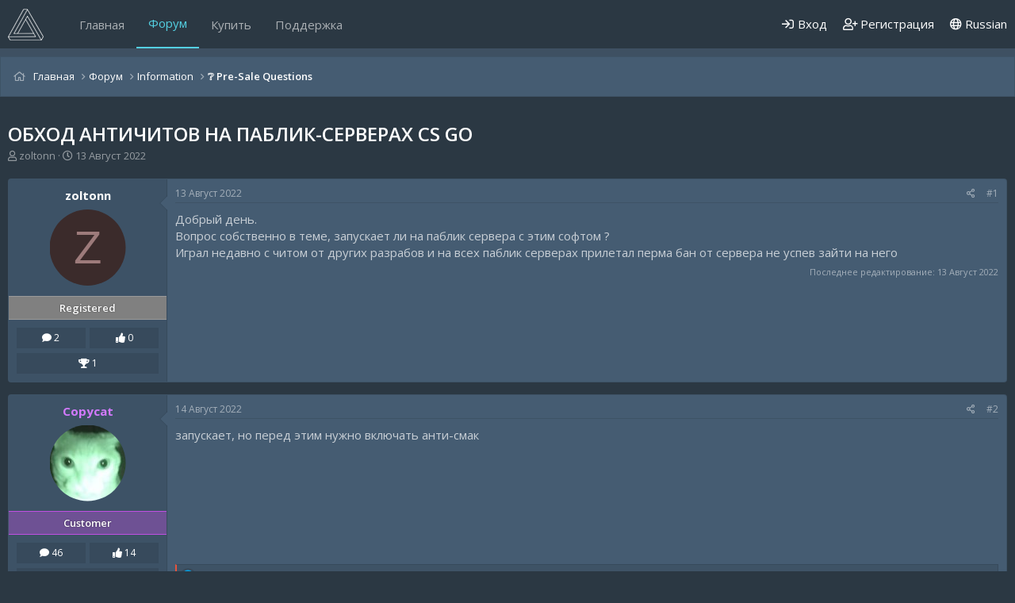

--- FILE ---
content_type: text/html; charset=utf-8
request_url: https://midnight.im/threads/5611/
body_size: 13006
content:
<!DOCTYPE html>
<html id="XF" lang="en-US" dir="LTR"
	data-app="public"
	data-template="thread_view"
	data-container-key="node-23"
	data-content-key="thread-5611"
	data-logged-in="false"
	data-cookie-prefix="xf_"
	data-csrf="1769728160,afce72f2f79a593bb9587552e409e9d9"
	class="has-no-js template-thread_view"
	>
<head>
	<meta charset="utf-8" />
	<meta http-equiv="X-UA-Compatible" content="IE=Edge" />
	<meta name="viewport" content="width=device-width, initial-scale=1, viewport-fit=cover">

	
	
	

	<title>Обход античитов на паблик-серверах cs go | MIDNIGHT</title>

	<link rel="manifest" href="/webmanifest.php">
	
		<meta name="theme-color" content="#3e5062" />
	

	<meta name="apple-mobile-web-app-title" content="MIDNIGHT.IM">
	
		<link rel="apple-touch-icon" href="/data/assets/logo/logo.jpg" />
	
	
	<meta name="apay-tag" content="TNAX5TE6FRG7PFD45FOO6WIK2WQSMUJT"/>
	
	
		
		<meta name="description" content="Добрый день.
Вопрос собственно в теме, запускает ли на паблик сервера с этим софтом ?
Играл недавно с читом от других разрабов и на всех паблик серверах..." />
		<meta property="og:description" content="Добрый день.
Вопрос собственно в теме, запускает ли на паблик сервера с этим софтом ?
Играл недавно с читом от других разрабов и на всех паблик серверах прилетал перма бан от сервера не успев зайти на него" />
		<meta property="twitter:description" content="Добрый день.
Вопрос собственно в теме, запускает ли на паблик сервера с этим софтом ?
Играл недавно с читом от других разрабов и на всех паблик серверах прилетал перма бан от сервера не успев..." />
	
	
		<meta property="og:url" content="https://midnight.im/threads/5611/" />
	
		<link rel="canonical" href="https://midnight.im/threads/5611/" />
	

	
		
	
	
	<meta property="og:site_name" content="MIDNIGHT" />


	
	
		
	
	
	<meta property="og:type" content="website" />


	
	
		
	
	
	
		<meta property="og:title" content="Обход античитов на паблик-серверах cs go" />
		<meta property="twitter:title" content="Обход античитов на паблик-серверах cs go" />
	


	
	
	
	
		
	
	
	
		<meta property="og:image" content="https://midnight.im/data/assets/logo/logo.jpg" />
		<meta property="twitter:image" content="https://midnight.im/data/assets/logo/logo.jpg" />
		<meta property="twitter:card" content="summary" />
	


	

	
	

	


	<link rel="preload" href="/styles/fonts/fa/fa-regular-400.woff2?_v=5.15.3" as="font" type="font/woff2" crossorigin="anonymous" />


	<link rel="preload" href="/styles/fonts/fa/fa-solid-900.woff2?_v=5.15.3" as="font" type="font/woff2" crossorigin="anonymous" />


<link rel="preload" href="/styles/fonts/fa/fa-brands-400.woff2?_v=5.15.3" as="font" type="font/woff2" crossorigin="anonymous" />

	<link rel="stylesheet" href="/css.php?css=public%3Anormalize.css%2Cpublic%3Afa.css%2Cpublic%3Acore.less%2Cpublic%3Aapp.less&amp;s=23&amp;l=2&amp;d=1765849528&amp;k=bbb529003ca145b984452def23886de03ec2c97c" />
	
	
		<link href='//fonts.googleapis.com/css?family=Open+Sans:300,400,600,700' rel='stylesheet' type='text/css'>
	

	<link rel="stylesheet" href="/css.php?css=public%3Abb_code.less%2Cpublic%3Amessage.less%2Cpublic%3Ashare_controls.less%2Cpublic%3Aextra.less&amp;s=23&amp;l=2&amp;d=1765849528&amp;k=e554fec9fe2b465fea5c273c797eed5e2a614dbd" />

	
		<script src="/js/xf/preamble.min.js?_v=7ced328c" type="43f6d5e324417e2f2eb0d6f4-text/javascript"></script>
	


	
	
	<script type="application/ld+json">
	{
  		"@context" : "http://schema.org",
  		"@type" : "WebSite",
  		"name" : "MIDNIGHT",
  		"url" : "https://midnight.im/",
  		"sameAs" : [
    	"https://vk.com/midnightcsgo",
    	"https://vk.com/midnighthl",
    	"https://vk.com/midnightapex",
		"https://vk.com/midnightgtarp",
		"https://vk.com/midnightscpsl"
  		]
	}
	</script>
	
	<script async src="https://www.googletagmanager.com/gtag/js?id=UA-129009139-1" type="43f6d5e324417e2f2eb0d6f4-text/javascript"></script>
	<script type="43f6d5e324417e2f2eb0d6f4-text/javascript">
		window.dataLayer = window.dataLayer || [];
		function gtag(){dataLayer.push(arguments);}
		gtag('js', new Date());
		gtag('config', 'UA-129009139-1', {
			// 
			
			
				'anonymize_ip': true,
			
		});
	</script>

	
	<!-- Yandex.Metrika counter -->
<script type="43f6d5e324417e2f2eb0d6f4-text/javascript">
   (function(m,e,t,r,i,k,a){m[i]=m[i]||function(){(m[i].a=m[i].a||[]).push(arguments)};
   m[i].l=1*new Date();k=e.createElement(t),a=e.getElementsByTagName(t)[0],k.async=1,k.src=r,a.parentNode.insertBefore(k,a)})
   (window, document, "script", "https://mc.yandex.ru/metrika/tag.js", "ym");

   ym(49921093, "init", {
        clickmap:true,
        trackLinks:true,
        accurateTrackBounce:true,
        webvisor:true
   });
</script>
<noscript><div><img src="https://mc.yandex.ru/watch/49921093" style="position:absolute; left:-9999px;" alt="" /></div></noscript>
<!-- /Yandex.Metrika counter -->
	<script type="43f6d5e324417e2f2eb0d6f4-text/javascript">!function(){var t=document.createElement("script");t.type="text/javascript",t.async=!0,t.src="https://vk.com/js/api/openapi.js?162",t.onload=function(){VK.Retargeting.Init("VK-RTRG-256422-cjQJZ"),VK.Retargeting.Hit()},document.head.appendChild(t)}();</script><noscript><img src="https://vk.com/rtrg?p=VK-RTRG-256422-cjQJZ" style="position:fixed; left:-999px;" alt=""/></noscript>
	<meta name="verification" content="a89ddb19903133b7b6ed032fb01732" />
	<meta name="yandex-verification" content="9f1b2963b679f508" />
	<meta name="webmoney" content="7FDAEEB6-9B11-4FBE-86CD-1CEDF81D8D26"/>
	
	
</head>
	

	
<body data-template="thread_view">

<div class="p-pageWrapper" id="top">


	

	

	


	

	<div class="p-navSticky p-navSticky--primary" data-xf-init="sticky-header">
		
	<nav class="p-nav">
		<div class="p-nav-inner">
			<button type="button" class="button--plain p-nav-menuTrigger button" data-xf-click="off-canvas" data-menu=".js-headerOffCanvasMenu" tabindex="0" aria-label="Меню"><span class="button-text">
				<i aria-hidden="true"></i>
			</span></button>

			
				<div class="p-header-logo p-header-logo--image">
					<a href="https://midnight.im">
						<img src="/styles/midnight/xenforo-logo.png" srcset="/styles/midnight/xenforo-logo.png 2x" alt="MIDNIGHT"
							width="45" height="" />
					</a>
				</div>
			

			
				<div class="p-nav-smallLogo">
					<a href="https://midnight.im">
						<img src="/styles/midnight/xenforo-logo.png" srcset="/styles/midnight/xenforo-logo.png 2x" alt="MIDNIGHT"
							width="45" height="" />
					</a>
				</div>
			

			<div class="p-nav-scroller hScroller" data-xf-init="h-scroller" data-auto-scroll=".p-navEl.is-selected">
				<div class="hScroller-scroll">
					<ul class="p-nav-list js-offCanvasNavSource">
					
						<li>
							
	<div class="p-navEl " >
		

			
	
	<a href="https://midnight.im"
		class="p-navEl-link "
		
		data-xf-key="1"
		data-nav-id="home">Главная</a>


			

		
		
	</div>

						</li>
					
						<li>
							
	<div class="p-navEl is-selected" >
		

			
	
	<a href="/forums/"
		class="p-navEl-link "
		
		data-xf-key="2"
		data-nav-id="forums">Форум</a>


			

		
		
	</div>

						</li>
					
						<li>
							
	<div class="p-navEl " >
		

			
	
	<a href="/store/"
		class="p-navEl-link "
		
		data-xf-key="3"
		data-nav-id="store">Купить</a>


			

		
		
	</div>

						</li>
					
						<li>
							
	<div class="p-navEl " >
		

			
	
	<a href="/usercp/tickets/"
		class="p-navEl-link "
		
		data-xf-key="4"
		data-nav-id="midnight_usercp_support">Поддержка</a>


			

		
		
	</div>

						</li>
					
					</ul>
				</div>
			</div>

			<div class="p-nav-opposite">
				<div class="p-navgroup p-account p-navgroup--guest">
					
						
							<a href="/login/" class="p-navgroup-link p-navgroup-link--iconic p-navgroup-link--logIn"
								data-xf-click="overlay" data-follow-redirects="on">
								<i aria-hidden="true"></i>
								<span class="p-navgroup-linkText">Вход</span>
							</a>
						
						<div class="menu menu--structural menu--medium" data-menu="menu" aria-hidden="true" data-href="/login/"></div>
						
							<a href="/register/" class="p-navgroup-link p-navgroup-link--iconic p-navgroup-link--register"
								data-xf-click="overlay" data-follow-redirects="on">
								<i aria-hidden="true"></i>
								<span class="p-navgroup-linkText">Регистрация</span>
							</a>
						
					
				</div>

				<div class="p-navgroup p-discovery p-discovery--noSearch">
					<a href="/whats-new/"
						class="p-navgroup-link p-navgroup-link--iconic p-navgroup-link--whatsnew"
						aria-label="Что нового"
						title="Что нового">
						<i aria-hidden="true"></i>
						<span class="p-navgroup-linkText">Что нового</span>
					</a>

					
					
							<a class="p-navgroup-link" href="/misc/language" data-xf-click="overlay"
								data-xf-init="tooltip" title="Выбор языка" rel="nofollow">
								<i class="fa--xf far fa-globe" aria-hidden="true"></i> Russian</a>
					
				</div>
			</div>
		</div>
	</nav>

	</div>
	
	
		<div class="p-sectionLinks p-sectionLinks--empty"></div>
	



<div class="offCanvasMenu offCanvasMenu--nav js-headerOffCanvasMenu" data-menu="menu" aria-hidden="true" data-ocm-builder="navigation">
	<div class="offCanvasMenu-backdrop" data-menu-close="true"></div>
	<div class="offCanvasMenu-content">
		<div class="offCanvasMenu-header">
			Меню
			<a class="offCanvasMenu-closer" data-menu-close="true" role="button" tabindex="0" aria-label="Закрыть"></a>
		</div>
		
			<div class="p-offCanvasRegisterLink">
				<div class="offCanvasMenu-linkHolder">
					<a href="/login/" class="offCanvasMenu-link" data-xf-click="overlay" data-menu-close="true">
						Вход
					</a>
				</div>
				<hr class="offCanvasMenu-separator" />
				
					<div class="offCanvasMenu-linkHolder">
						<a href="/register/" class="offCanvasMenu-link" data-xf-click="overlay" data-menu-close="true">
							Регистрация
						</a>
					</div>
					<hr class="offCanvasMenu-separator" />
				
			</div>
		
		<div class="js-offCanvasNavTarget"></div>
		<div class="offCanvasMenu-installBanner js-installPromptContainer" style="display: none;" data-xf-init="install-prompt">
			<div class="offCanvasMenu-installBanner-header">Install the app</div>
			<button type="button" class="js-installPromptButton button"><span class="button-text">Установить</span></button>
		</div>
	</div>
</div>
	


<div class="p-body">
	
	
	
	<div class="p-breadcrumbs--container">
		<div class="p-breadcrumbs--container--inner">
			
	
		<ul class="p-breadcrumbs "
			itemscope itemtype="https://schema.org/BreadcrumbList">
		
			

			
			
				
				
	<li itemprop="itemListElement" itemscope itemtype="https://schema.org/ListItem">
		<a href="https://midnight.im" itemprop="item">
			<span itemprop="name">Главная</span>
		</a>
		<meta itemprop="position" content="1" />
	</li>

			

			
				
				
	<li itemprop="itemListElement" itemscope itemtype="https://schema.org/ListItem">
		<a href="/forums/" itemprop="item">
			<span itemprop="name">Форум</span>
		</a>
		<meta itemprop="position" content="2" />
	</li>

			
			
				
				
	<li itemprop="itemListElement" itemscope itemtype="https://schema.org/ListItem">
		<a href="/forums/#information.3" itemprop="item">
			<span itemprop="name">Information</span>
		</a>
		<meta itemprop="position" content="3" />
	</li>

			
				
				
	<li itemprop="itemListElement" itemscope itemtype="https://schema.org/ListItem">
		<a href="/forums/23/" itemprop="item">
			<span itemprop="name">❔ Pre-Sale Questions</span>
		</a>
		<meta itemprop="position" content="4" />
	</li>

			

		
		</ul>
	

			
		</div>
	</div>
	
	
	
	<div class="p-body-inner">
		<!--XF:EXTRA_OUTPUT-->
		
		

		

		

		
	<noscript><div class="blockMessage blockMessage--important blockMessage--iconic u-noJsOnly">JavaScript отключен. Для полноценно использования нашего сайта, пожалуйста, включите JavaScript в своем браузере.</div></noscript>

		
	<div class="blockMessage blockMessage--important blockMessage--iconic js-browserWarning" style="display: none">Вы используете устаревший браузер. Этот и другие сайты могут отображаться в нем неправильно.<br />Необходимо обновить браузер или попробовать использовать <a href="https://www.google.com/chrome/browser/" target="_blank">другой</a>.</div>


	
		
		
		
			<div class="p-body-header">
			
				
					<div class="p-title ">
					
						
							<h1 class="p-title-value">Обход античитов на паблик-серверах cs go</h1>
						
						
					
					</div>
				

				
					<div class="p-description">
	<ul class="listInline listInline--bullet">
		<li>
			<i class="fa--xf far fa-user" aria-hidden="true" title="Автор темы"></i>
			<span class="u-srOnly">Автор темы</span>

			<a href="/members/30001/" class="username  u-concealed" dir="auto" data-user-id="30001" data-xf-init="member-tooltip">zoltonn</a>
		</li>
		<li>
			<i class="fa--xf far fa-clock" aria-hidden="true" title="Дата начала"></i>
			<span class="u-srOnly">Дата начала</span>

			<a href="/threads/5611/" class="u-concealed"><time  class="u-dt" dir="auto" datetime="2022-08-13T22:35:08+0300" data-time="1660419308" data-date-string="13 Август 2022" data-time-string="22:35" title="13 Август 2022 в 22:35">13 Август 2022</time></a>
		</li>
		
	</ul>
</div>
				
			
			</div>
		

		<div class="p-body-main  ">
			
			<div class="p-body-contentCol"></div>
			
			
			

			<div class="p-body-content is-active">
				
				
				
				
				
				
				<div class="p-body-pageContent">










	
	
	
		
	
	
	


	
	
	
		
	
	
	


	
	
		
	
	
	


	
	












	

	
		
	



















<div class="block block--messages" data-xf-init="" data-type="post" data-href="/inline-mod/" data-search-target="*">

	<span class="u-anchorTarget" id="posts"></span>

	
		
	

	

	<div class="block-outer"></div>

	

	
		
	<div class="block-outer js-threadStatusField"></div>

	

	<div class="block-container lbContainer"
		data-xf-init="lightbox select-to-quote"
		data-message-selector=".js-post"
		data-lb-id="thread-5611"
		data-lb-universal="0">

		<div class="block-body js-replyNewMessageContainer">
			
				

					

					
						

	

	

	
	<article class="message message--post js-post js-inlineModContainer is-first  "
		data-author="zoltonn"
		data-content="post-30231"
		id="js-post-30231">

		<span class="u-anchorTarget" id="post-30231"></span>

		
			<div class="message-inner">
				
					<div class="message-cell message-cell--user">
						

	<section itemscope itemtype="https://schema.org/Person" class="message-user">
		<h4 class="message-name top">
	<a href="/members/30001/" class="username " dir="auto" data-user-id="30001" data-xf-init="member-tooltip" itemprop="name">zoltonn</a>
</h4>
		<div class="message-avatar ">
			<div class="message-avatar-wrapper">
				<a href="/members/30001/" class="avatar avatar--m avatar--default avatar--default--dynamic" data-user-id="30001" data-xf-init="member-tooltip" style="background-color: #3b2b2b; color: #9d7b7b">
			<span class="avatar-u30001-m" role="img" aria-label="zoltonn">Z</span> 
		</a>
				
			</div>
		</div>
		<div class="message-userDetails">
			<h4 class="message-name">
	<a href="/members/30001/" class="username " dir="auto" data-user-id="30001" data-xf-init="member-tooltip" itemprop="name">zoltonn</a>
</h4>
			
			<div class="userBanner userBanner userBanner--gray message-userBanner" itemprop="jobTitle"><span class="userBanner-before"></span><strong>Registered</strong><span class="userBanner-after"></span></div>
		</div>
		
			
			
				<div class="message-userExtras">
				
					
						<div class="extras_field" style="width: 48.5%;">
							<i class="fa fa-comment" aria-hidden="true"></i>
							2
						</div>
					
					
					
						<div class="extras_field" style="width: 48.5%;float: right;">
							<i class="fa fa-thumbs-up" aria-hidden="true"></i>
							0
						</div>
					
					
					
						<div class="extras_field" style="width: 100%;margin-top: 6px;">
							<i class="fa fa-trophy" aria-hidden="true"></i>
							1
						</div>
					

					<div class="custom_fields">
						
						
						
					</div>
				
				</div>
			
		
		<span class="message-userArrow"></span>
	</section>

						
					</div>
				

				
					<div class="message-cell message-cell--main">
					
						<div class="message-main js-quickEditTarget">

							
								

	<header class="message-attribution message-attribution--split">
		<ul class="message-attribution-main listInline ">
			
			
			<li class="u-concealed">
				<a href="/threads/5611/post-30231" rel="nofollow">
					<time  class="u-dt" dir="auto" datetime="2022-08-13T22:35:08+0300" data-time="1660419308" data-date-string="13 Август 2022" data-time-string="22:35" title="13 Август 2022 в 22:35" itemprop="datePublished">13 Август 2022</time>
				</a>
			</li>
			
		</ul>

		<ul class="message-attribution-opposite message-attribution-opposite--list ">
			
			<li>
				<a href="/threads/5611/post-30231"
					class="message-attribution-gadget"
					data-xf-init="share-tooltip"
					data-href="/posts/30231/share"
					aria-label="Поделиться"
					rel="nofollow">
					<i class="fa--xf far fa-share-alt" aria-hidden="true"></i>
				</a>
			</li>
			
			
				<li>
					<a href="/threads/5611/post-30231" rel="nofollow">
						#1
					</a>
				</li>
			
		</ul>
	</header>

							

							<div class="message-content js-messageContent">
							

								
									
	
	
	

								

								
									

	<div class="message-userContent lbContainer js-lbContainer "
		data-lb-id="post-30231"
		data-lb-caption-desc="zoltonn &middot; 13 Август 2022 в 22:35">

		
			

	

		

		<article class="message-body js-selectToQuote">
			
				
			
			
				<div class="bbWrapper">Добрый день.<br />
Вопрос собственно в теме, запускает ли на паблик сервера с этим софтом ?<br />
Играл недавно с читом от других разрабов и на всех паблик серверах прилетал перма бан от сервера не успев зайти на него</div>
			
			<div class="js-selectToQuoteEnd">&nbsp;</div>
			
				
			
		</article>

		
			

	

		

		
	</div>

								

								
									
	
		<div class="message-lastEdit">
			
				Последнее редактирование: <time  class="u-dt" dir="auto" datetime="2022-08-13T23:58:42+0300" data-time="1660424322" data-date-string="13 Август 2022" data-time-string="23:58" title="13 Август 2022 в 23:58" itemprop="dateModified">13 Август 2022</time>
			
		</div>
	

								

								
									
	

								

							
							</div>

							
								
	<footer class="message-footer">
		

		<div class="reactionsBar js-reactionsList ">
			
		</div>

		<div class="js-historyTarget message-historyTarget toggleTarget" data-href="trigger-href"></div>
	</footer>

							
						</div>

					
					</div>
				
			</div>
		
	</article>

	
	

					

					

				

					

					
						

	

	

	
	<article class="message message--post js-post js-inlineModContainer   "
		data-author="Copycat"
		data-content="post-30240"
		id="js-post-30240">

		<span class="u-anchorTarget" id="post-30240"></span>

		
			<div class="message-inner">
				
					<div class="message-cell message-cell--user">
						

	<section itemscope itemtype="https://schema.org/Person" class="message-user">
		<h4 class="message-name top">
	<a href="/members/48117/" class="username " dir="auto" data-user-id="48117" data-xf-init="member-tooltip" itemprop="name"><span class="username--style7">Copycat</span></a>
</h4>
		<div class="message-avatar ">
			<div class="message-avatar-wrapper">
				<a href="/members/48117/" class="avatar avatar--m" data-user-id="48117" data-xf-init="member-tooltip">
			<img src="/data/avatars/m/48/48117.jpg?1693950493"  alt="Copycat" class="avatar-u48117-m" width="96" height="96" loading="lazy" itemprop="image" /> 
		</a>
				
			</div>
		</div>
		<div class="message-userDetails">
			<h4 class="message-name">
	<a href="/members/48117/" class="username " dir="auto" data-user-id="48117" data-xf-init="member-tooltip" itemprop="name"><span class="username--style7">Copycat</span></a>
</h4>
			
			<div class="userBanner userBanner--customer message-userBanner" itemprop="jobTitle"><span class="userBanner-before"></span><strong>Customer</strong><span class="userBanner-after"></span></div>
		</div>
		
			
			
				<div class="message-userExtras">
				
					
						<div class="extras_field" style="width: 48.5%;">
							<i class="fa fa-comment" aria-hidden="true"></i>
							46
						</div>
					
					
					
						<div class="extras_field" style="width: 48.5%;float: right;">
							<i class="fa fa-thumbs-up" aria-hidden="true"></i>
							14
						</div>
					
					
					
						<div class="extras_field" style="width: 100%;margin-top: 6px;">
							<i class="fa fa-trophy" aria-hidden="true"></i>
							7
						</div>
					

					<div class="custom_fields">
						
						
						
					</div>
				
				</div>
			
		
		<span class="message-userArrow"></span>
	</section>

						
					</div>
				

				
					<div class="message-cell message-cell--main">
					
						<div class="message-main js-quickEditTarget">

							
								

	<header class="message-attribution message-attribution--split">
		<ul class="message-attribution-main listInline ">
			
			
			<li class="u-concealed">
				<a href="/threads/5611/post-30240" rel="nofollow">
					<time  class="u-dt" dir="auto" datetime="2022-08-14T03:09:14+0300" data-time="1660435754" data-date-string="14 Август 2022" data-time-string="03:09" title="14 Август 2022 в 03:09" itemprop="datePublished">14 Август 2022</time>
				</a>
			</li>
			
		</ul>

		<ul class="message-attribution-opposite message-attribution-opposite--list ">
			
			<li>
				<a href="/threads/5611/post-30240"
					class="message-attribution-gadget"
					data-xf-init="share-tooltip"
					data-href="/posts/30240/share"
					aria-label="Поделиться"
					rel="nofollow">
					<i class="fa--xf far fa-share-alt" aria-hidden="true"></i>
				</a>
			</li>
			
			
				<li>
					<a href="/threads/5611/post-30240" rel="nofollow">
						#2
					</a>
				</li>
			
		</ul>
	</header>

							

							<div class="message-content js-messageContent">
							

								
									
	
	
	

								

								
									

	<div class="message-userContent lbContainer js-lbContainer "
		data-lb-id="post-30240"
		data-lb-caption-desc="Copycat &middot; 14 Август 2022 в 03:09">

		

		<article class="message-body js-selectToQuote">
			
				
			
			
				<div class="bbWrapper">запускает, но перед этим нужно включать анти-смак</div>
			
			<div class="js-selectToQuoteEnd">&nbsp;</div>
			
				
			
		</article>

		

		
	</div>

								

								
									
	

								

								
									
	

								

							
							</div>

							
								
	<footer class="message-footer">
		

		<div class="reactionsBar js-reactionsList is-active">
			
	
	
		<ul class="reactionSummary">
		
			<li><span class="reaction reaction--small reaction--1" data-reaction-id="1"><i aria-hidden="true"></i><img src="[data-uri]" class="reaction-sprite js-reaction" alt="Like" title="Like" /></span></li>
		
		</ul>
	


<span class="u-srOnly">Reactions:</span>
<a class="reactionsBar-link" href="/posts/30240/reactions" data-xf-click="overlay" data-cache="false" rel="nofollow"><bdi>juzou0</bdi> and <bdi>zoltonn</bdi></a>
		</div>

		<div class="js-historyTarget message-historyTarget toggleTarget" data-href="trigger-href"></div>
	</footer>

							
						</div>

					
					</div>
				
			</div>
		
	</article>

	
	

					

					

				

					

					
						

	

	

	
	<article class="message message--post js-post js-inlineModContainer   "
		data-author="zoltonn"
		data-content="post-30248"
		id="js-post-30248">

		<span class="u-anchorTarget" id="post-30248"></span>

		
			<div class="message-inner">
				
					<div class="message-cell message-cell--user">
						

	<section itemscope itemtype="https://schema.org/Person" class="message-user">
		<h4 class="message-name top">
	<a href="/members/30001/" class="username " dir="auto" data-user-id="30001" data-xf-init="member-tooltip" itemprop="name">zoltonn</a>
</h4>
		<div class="message-avatar ">
			<div class="message-avatar-wrapper">
				<a href="/members/30001/" class="avatar avatar--m avatar--default avatar--default--dynamic" data-user-id="30001" data-xf-init="member-tooltip" style="background-color: #3b2b2b; color: #9d7b7b">
			<span class="avatar-u30001-m" role="img" aria-label="zoltonn">Z</span> 
		</a>
				
			</div>
		</div>
		<div class="message-userDetails">
			<h4 class="message-name">
	<a href="/members/30001/" class="username " dir="auto" data-user-id="30001" data-xf-init="member-tooltip" itemprop="name">zoltonn</a>
</h4>
			
			<div class="userBanner userBanner userBanner--gray message-userBanner" itemprop="jobTitle"><span class="userBanner-before"></span><strong>Registered</strong><span class="userBanner-after"></span></div>
		</div>
		
			
			
				<div class="message-userExtras">
				
					
						<div class="extras_field" style="width: 48.5%;">
							<i class="fa fa-comment" aria-hidden="true"></i>
							2
						</div>
					
					
					
						<div class="extras_field" style="width: 48.5%;float: right;">
							<i class="fa fa-thumbs-up" aria-hidden="true"></i>
							0
						</div>
					
					
					
						<div class="extras_field" style="width: 100%;margin-top: 6px;">
							<i class="fa fa-trophy" aria-hidden="true"></i>
							1
						</div>
					

					<div class="custom_fields">
						
						
						
					</div>
				
				</div>
			
		
		<span class="message-userArrow"></span>
	</section>

						
					</div>
				

				
					<div class="message-cell message-cell--main">
					
						<div class="message-main js-quickEditTarget">

							
								

	<header class="message-attribution message-attribution--split">
		<ul class="message-attribution-main listInline ">
			
			
			<li class="u-concealed">
				<a href="/threads/5611/post-30248" rel="nofollow">
					<time  class="u-dt" dir="auto" datetime="2022-08-14T10:35:37+0300" data-time="1660462537" data-date-string="14 Август 2022" data-time-string="10:35" title="14 Август 2022 в 10:35" itemprop="datePublished">14 Август 2022</time>
				</a>
			</li>
			
		</ul>

		<ul class="message-attribution-opposite message-attribution-opposite--list ">
			
			<li>
				<a href="/threads/5611/post-30248"
					class="message-attribution-gadget"
					data-xf-init="share-tooltip"
					data-href="/posts/30248/share"
					aria-label="Поделиться"
					rel="nofollow">
					<i class="fa--xf far fa-share-alt" aria-hidden="true"></i>
				</a>
			</li>
			
			
				<li>
					<a href="/threads/5611/post-30248" rel="nofollow">
						#3
					</a>
				</li>
			
		</ul>
	</header>

							

							<div class="message-content js-messageContent">
							

								
									
	
	
	

								

								
									

	<div class="message-userContent lbContainer js-lbContainer "
		data-lb-id="post-30248"
		data-lb-caption-desc="zoltonn &middot; 14 Август 2022 в 10:35">

		

		<article class="message-body js-selectToQuote">
			
				
			
			
				<div class="bbWrapper"><blockquote data-attributes="member: 48117" data-quote="wint3r" data-source="post: 30240"
	class="bbCodeBlock bbCodeBlock--expandable bbCodeBlock--quote js-expandWatch">
	
		<div class="bbCodeBlock-title">
			
				<a href="/goto/post?id=30240"
					class="bbCodeBlock-sourceJump"
					rel="nofollow"
					data-xf-click="attribution"
					data-content-selector="#post-30240">wint3r сказал(а):</a>
			
		</div>
	
	<div class="bbCodeBlock-content">
		
		<div class="bbCodeBlock-expandContent js-expandContent ">
			запускает, но перед этим нужно включать анти-смак
		</div>
		<div class="bbCodeBlock-expandLink js-expandLink"><a role="button" tabindex="0">Нажмите, чтобы раскрыть...</a></div>
	</div>
</blockquote>Благодарю</div>
			
			<div class="js-selectToQuoteEnd">&nbsp;</div>
			
				
			
		</article>

		

		
	</div>

								

								
									
	

								

								
									
	

								

							
							</div>

							
								
	<footer class="message-footer">
		

		<div class="reactionsBar js-reactionsList ">
			
		</div>

		<div class="js-historyTarget message-historyTarget toggleTarget" data-href="trigger-href"></div>
	</footer>

							
						</div>

					
					</div>
				
			</div>
		
	</article>

	
	

					

					

				

					

					
						

	

	

	
	<article class="message message--post js-post js-inlineModContainer   "
		data-author="Mr_Ivantos"
		data-content="post-51909"
		id="js-post-51909">

		<span class="u-anchorTarget" id="post-51909"></span>

		
			<div class="message-inner">
				
					<div class="message-cell message-cell--user">
						

	<section itemscope itemtype="https://schema.org/Person" class="message-user">
		<h4 class="message-name top">
	<a href="/members/316408/" class="username " dir="auto" data-user-id="316408" data-xf-init="member-tooltip" itemprop="name">Mr_Ivantos</a>
</h4>
		<div class="message-avatar ">
			<div class="message-avatar-wrapper">
				<a href="/members/316408/" class="avatar avatar--m avatar--default avatar--default--dynamic" data-user-id="316408" data-xf-init="member-tooltip" style="background-color: #6633cc; color: #d1c2f0">
			<span class="avatar-u316408-m" role="img" aria-label="Mr_Ivantos">M</span> 
		</a>
				
			</div>
		</div>
		<div class="message-userDetails">
			<h4 class="message-name">
	<a href="/members/316408/" class="username " dir="auto" data-user-id="316408" data-xf-init="member-tooltip" itemprop="name">Mr_Ivantos</a>
</h4>
			
			<div class="userBanner userBanner userBanner--gray message-userBanner" itemprop="jobTitle"><span class="userBanner-before"></span><strong>Registered</strong><span class="userBanner-after"></span></div>
		</div>
		
			
			
				<div class="message-userExtras">
				
					
						<div class="extras_field" style="width: 48.5%;">
							<i class="fa fa-comment" aria-hidden="true"></i>
							2
						</div>
					
					
					
						<div class="extras_field" style="width: 48.5%;float: right;">
							<i class="fa fa-thumbs-up" aria-hidden="true"></i>
							0
						</div>
					
					
					
						<div class="extras_field" style="width: 100%;margin-top: 6px;">
							<i class="fa fa-trophy" aria-hidden="true"></i>
							1
						</div>
					

					<div class="custom_fields">
						
						
						
					</div>
				
				</div>
			
		
		<span class="message-userArrow"></span>
	</section>

						
					</div>
				

				
					<div class="message-cell message-cell--main">
					
						<div class="message-main js-quickEditTarget">

							
								

	<header class="message-attribution message-attribution--split">
		<ul class="message-attribution-main listInline ">
			
			
			<li class="u-concealed">
				<a href="/threads/5611/post-51909" rel="nofollow">
					<time  class="u-dt" dir="auto" datetime="2023-08-28T18:15:25+0300" data-time="1693235725" data-date-string="28 Август 2023" data-time-string="18:15" title="28 Август 2023 в 18:15" itemprop="datePublished">28 Август 2023</time>
				</a>
			</li>
			
		</ul>

		<ul class="message-attribution-opposite message-attribution-opposite--list ">
			
			<li>
				<a href="/threads/5611/post-51909"
					class="message-attribution-gadget"
					data-xf-init="share-tooltip"
					data-href="/posts/51909/share"
					aria-label="Поделиться"
					rel="nofollow">
					<i class="fa--xf far fa-share-alt" aria-hidden="true"></i>
				</a>
			</li>
			
			
				<li>
					<a href="/threads/5611/post-51909" rel="nofollow">
						#4
					</a>
				</li>
			
		</ul>
	</header>

							

							<div class="message-content js-messageContent">
							

								
									
	
	
	

								

								
									

	<div class="message-userContent lbContainer js-lbContainer "
		data-lb-id="post-51909"
		data-lb-caption-desc="Mr_Ivantos &middot; 28 Август 2023 в 18:15">

		

		<article class="message-body js-selectToQuote">
			
				
			
			
				<div class="bbWrapper"><blockquote data-attributes="member: 48117" data-quote="Copycat" data-source="post: 30240"
	class="bbCodeBlock bbCodeBlock--expandable bbCodeBlock--quote js-expandWatch">
	
		<div class="bbCodeBlock-title">
			
				<a href="/goto/post?id=30240"
					class="bbCodeBlock-sourceJump"
					rel="nofollow"
					data-xf-click="attribution"
					data-content-selector="#post-30240">Copycat сказал(а):</a>
			
		</div>
	
	<div class="bbCodeBlock-content">
		
		<div class="bbCodeBlock-expandContent js-expandContent ">
			запускает, но перед этим нужно включать анти-смак
		</div>
		<div class="bbCodeBlock-expandLink js-expandLink"><a role="button" tabindex="0">Нажмите, чтобы раскрыть...</a></div>
	</div>
</blockquote>А потом его можно отключить?</div>
			
			<div class="js-selectToQuoteEnd">&nbsp;</div>
			
				
			
		</article>

		

		
	</div>

								

								
									
	

								

								
									
	

								

							
							</div>

							
								
	<footer class="message-footer">
		

		<div class="reactionsBar js-reactionsList ">
			
		</div>

		<div class="js-historyTarget message-historyTarget toggleTarget" data-href="trigger-href"></div>
	</footer>

							
						</div>

					
					</div>
				
			</div>
		
	</article>

	
	

					

					

				

					

					
						

	

	

	
	<article class="message message--post js-post js-inlineModContainer   "
		data-author="tipikael"
		data-content="post-51913"
		id="js-post-51913">

		<span class="u-anchorTarget" id="post-51913"></span>

		
			<div class="message-inner">
				
					<div class="message-cell message-cell--user">
						

	<section itemscope itemtype="https://schema.org/Person" class="message-user">
		<h4 class="message-name top">
	<a href="/members/152320/" class="username " dir="auto" data-user-id="152320" data-xf-init="member-tooltip" itemprop="name"><span class="username--style7">tipikael</span></a>
</h4>
		<div class="message-avatar ">
			<div class="message-avatar-wrapper">
				<a href="/members/152320/" class="avatar avatar--m" data-user-id="152320" data-xf-init="member-tooltip">
			<img src="/data/avatars/m/152/152320.jpg?1695152402" srcset="/data/avatars/l/152/152320.jpg?1695152402 2x" alt="tipikael" class="avatar-u152320-m" width="96" height="96" loading="lazy" itemprop="image" /> 
		</a>
				
			</div>
		</div>
		<div class="message-userDetails">
			<h4 class="message-name">
	<a href="/members/152320/" class="username " dir="auto" data-user-id="152320" data-xf-init="member-tooltip" itemprop="name"><span class="username--style7">tipikael</span></a>
</h4>
			
			<div class="userBanner userBanner--customer message-userBanner" itemprop="jobTitle"><span class="userBanner-before"></span><strong>Customer</strong><span class="userBanner-after"></span></div>
		</div>
		
			
			
				<div class="message-userExtras">
				
					
						<div class="extras_field" style="width: 48.5%;">
							<i class="fa fa-comment" aria-hidden="true"></i>
							1,120
						</div>
					
					
					
						<div class="extras_field" style="width: 48.5%;float: right;">
							<i class="fa fa-thumbs-up" aria-hidden="true"></i>
							315
						</div>
					
					
					
						<div class="extras_field" style="width: 100%;margin-top: 6px;">
							<i class="fa fa-trophy" aria-hidden="true"></i>
							83
						</div>
					

					<div class="custom_fields">
						
						
							<a href="https://t.me/@M201205"><i class="fab fa-telegram" aria-hidden="true"></i></a>
						
						
							<a href="https://vk.com/id752755394"><i class="fab fa-vk" aria-hidden="true"></i></a>
						
					</div>
				
				</div>
			
		
		<span class="message-userArrow"></span>
	</section>

						
					</div>
				

				
					<div class="message-cell message-cell--main">
					
						<div class="message-main js-quickEditTarget">

							
								

	<header class="message-attribution message-attribution--split">
		<ul class="message-attribution-main listInline ">
			
			
			<li class="u-concealed">
				<a href="/threads/5611/post-51913" rel="nofollow">
					<time  class="u-dt" dir="auto" datetime="2023-08-28T20:44:54+0300" data-time="1693244694" data-date-string="28 Август 2023" data-time-string="20:44" title="28 Август 2023 в 20:44" itemprop="datePublished">28 Август 2023</time>
				</a>
			</li>
			
		</ul>

		<ul class="message-attribution-opposite message-attribution-opposite--list ">
			
			<li>
				<a href="/threads/5611/post-51913"
					class="message-attribution-gadget"
					data-xf-init="share-tooltip"
					data-href="/posts/51913/share"
					aria-label="Поделиться"
					rel="nofollow">
					<i class="fa--xf far fa-share-alt" aria-hidden="true"></i>
				</a>
			</li>
			
			
				<li>
					<a href="/threads/5611/post-51913" rel="nofollow">
						#5
					</a>
				</li>
			
		</ul>
	</header>

							

							<div class="message-content js-messageContent">
							

								
									
	
	
	

								

								
									

	<div class="message-userContent lbContainer js-lbContainer "
		data-lb-id="post-51913"
		data-lb-caption-desc="tipikael &middot; 28 Август 2023 в 20:44">

		

		<article class="message-body js-selectToQuote">
			
				
			
			
				<div class="bbWrapper"><blockquote data-attributes="member: 316408" data-quote="Mr_Ivantos" data-source="post: 51909"
	class="bbCodeBlock bbCodeBlock--expandable bbCodeBlock--quote js-expandWatch">
	
		<div class="bbCodeBlock-title">
			
				<a href="/goto/post?id=51909"
					class="bbCodeBlock-sourceJump"
					rel="nofollow"
					data-xf-click="attribution"
					data-content-selector="#post-51909">Mr_Ivantos сказал(а):</a>
			
		</div>
	
	<div class="bbCodeBlock-content">
		
		<div class="bbCodeBlock-expandContent js-expandContent ">
			А потом его можно отключить?
		</div>
		<div class="bbCodeBlock-expandLink js-expandLink"><a role="button" tabindex="0">Нажмите, чтобы раскрыть...</a></div>
	</div>
</blockquote>На паблике да<br />
<br />
А с другим софтом отлетал тк там нету обхода ач или ты его не включил</div>
			
			<div class="js-selectToQuoteEnd">&nbsp;</div>
			
				
			
		</article>

		

		
	</div>

								

								
									
	

								

								
									
	

								

							
							</div>

							
								
	<footer class="message-footer">
		

		<div class="reactionsBar js-reactionsList is-active">
			
	
	
		<ul class="reactionSummary">
		
			<li><span class="reaction reaction--small reaction--1" data-reaction-id="1"><i aria-hidden="true"></i><img src="[data-uri]" class="reaction-sprite js-reaction" alt="Like" title="Like" /></span></li>
		
		</ul>
	


<span class="u-srOnly">Reactions:</span>
<a class="reactionsBar-link" href="/posts/51913/reactions" data-xf-click="overlay" data-cache="false" rel="nofollow"><bdi>Chimera231</bdi></a>
		</div>

		<div class="js-historyTarget message-historyTarget toggleTarget" data-href="trigger-href"></div>
	</footer>

							
						</div>

					
					</div>
				
			</div>
		
	</article>

	
	

					

					

				

					

					
						

	

	

	
	<article class="message message--post js-post js-inlineModContainer   "
		data-author="Mr_Ivantos"
		data-content="post-51998"
		id="js-post-51998">

		<span class="u-anchorTarget" id="post-51998"></span>

		
			<div class="message-inner">
				
					<div class="message-cell message-cell--user">
						

	<section itemscope itemtype="https://schema.org/Person" class="message-user">
		<h4 class="message-name top">
	<a href="/members/316408/" class="username " dir="auto" data-user-id="316408" data-xf-init="member-tooltip" itemprop="name">Mr_Ivantos</a>
</h4>
		<div class="message-avatar ">
			<div class="message-avatar-wrapper">
				<a href="/members/316408/" class="avatar avatar--m avatar--default avatar--default--dynamic" data-user-id="316408" data-xf-init="member-tooltip" style="background-color: #6633cc; color: #d1c2f0">
			<span class="avatar-u316408-m" role="img" aria-label="Mr_Ivantos">M</span> 
		</a>
				
			</div>
		</div>
		<div class="message-userDetails">
			<h4 class="message-name">
	<a href="/members/316408/" class="username " dir="auto" data-user-id="316408" data-xf-init="member-tooltip" itemprop="name">Mr_Ivantos</a>
</h4>
			
			<div class="userBanner userBanner userBanner--gray message-userBanner" itemprop="jobTitle"><span class="userBanner-before"></span><strong>Registered</strong><span class="userBanner-after"></span></div>
		</div>
		
			
			
				<div class="message-userExtras">
				
					
						<div class="extras_field" style="width: 48.5%;">
							<i class="fa fa-comment" aria-hidden="true"></i>
							2
						</div>
					
					
					
						<div class="extras_field" style="width: 48.5%;float: right;">
							<i class="fa fa-thumbs-up" aria-hidden="true"></i>
							0
						</div>
					
					
					
						<div class="extras_field" style="width: 100%;margin-top: 6px;">
							<i class="fa fa-trophy" aria-hidden="true"></i>
							1
						</div>
					

					<div class="custom_fields">
						
						
						
					</div>
				
				</div>
			
		
		<span class="message-userArrow"></span>
	</section>

						
					</div>
				

				
					<div class="message-cell message-cell--main">
					
						<div class="message-main js-quickEditTarget">

							
								

	<header class="message-attribution message-attribution--split">
		<ul class="message-attribution-main listInline ">
			
			
			<li class="u-concealed">
				<a href="/threads/5611/post-51998" rel="nofollow">
					<time  class="u-dt" dir="auto" datetime="2023-08-30T10:32:52+0300" data-time="1693380772" data-date-string="30 Август 2023" data-time-string="10:32" title="30 Август 2023 в 10:32" itemprop="datePublished">30 Август 2023</time>
				</a>
			</li>
			
		</ul>

		<ul class="message-attribution-opposite message-attribution-opposite--list ">
			
			<li>
				<a href="/threads/5611/post-51998"
					class="message-attribution-gadget"
					data-xf-init="share-tooltip"
					data-href="/posts/51998/share"
					aria-label="Поделиться"
					rel="nofollow">
					<i class="fa--xf far fa-share-alt" aria-hidden="true"></i>
				</a>
			</li>
			
			
				<li>
					<a href="/threads/5611/post-51998" rel="nofollow">
						#6
					</a>
				</li>
			
		</ul>
	</header>

							

							<div class="message-content js-messageContent">
							

								
									
	
	
	

								

								
									

	<div class="message-userContent lbContainer js-lbContainer "
		data-lb-id="post-51998"
		data-lb-caption-desc="Mr_Ivantos &middot; 30 Август 2023 в 10:32">

		

		<article class="message-body js-selectToQuote">
			
				
			
			
				<div class="bbWrapper">то есть можно зайти на сервер с анти смаком, потом его отключить и играть на паблике без анти смака?</div>
			
			<div class="js-selectToQuoteEnd">&nbsp;</div>
			
				
			
		</article>

		

		
	</div>

								

								
									
	

								

								
									
	

								

							
							</div>

							
								
	<footer class="message-footer">
		

		<div class="reactionsBar js-reactionsList ">
			
		</div>

		<div class="js-historyTarget message-historyTarget toggleTarget" data-href="trigger-href"></div>
	</footer>

							
						</div>

					
					</div>
				
			</div>
		
	</article>

	
	

					

					

				

					

					
						

	

	

	
	<article class="message message--post js-post js-inlineModContainer   "
		data-author="tipikael"
		data-content="post-51999"
		id="js-post-51999">

		<span class="u-anchorTarget" id="post-51999"></span>

		
			<div class="message-inner">
				
					<div class="message-cell message-cell--user">
						

	<section itemscope itemtype="https://schema.org/Person" class="message-user">
		<h4 class="message-name top">
	<a href="/members/152320/" class="username " dir="auto" data-user-id="152320" data-xf-init="member-tooltip" itemprop="name"><span class="username--style7">tipikael</span></a>
</h4>
		<div class="message-avatar ">
			<div class="message-avatar-wrapper">
				<a href="/members/152320/" class="avatar avatar--m" data-user-id="152320" data-xf-init="member-tooltip">
			<img src="/data/avatars/m/152/152320.jpg?1695152402" srcset="/data/avatars/l/152/152320.jpg?1695152402 2x" alt="tipikael" class="avatar-u152320-m" width="96" height="96" loading="lazy" itemprop="image" /> 
		</a>
				
			</div>
		</div>
		<div class="message-userDetails">
			<h4 class="message-name">
	<a href="/members/152320/" class="username " dir="auto" data-user-id="152320" data-xf-init="member-tooltip" itemprop="name"><span class="username--style7">tipikael</span></a>
</h4>
			
			<div class="userBanner userBanner--customer message-userBanner" itemprop="jobTitle"><span class="userBanner-before"></span><strong>Customer</strong><span class="userBanner-after"></span></div>
		</div>
		
			
			
				<div class="message-userExtras">
				
					
						<div class="extras_field" style="width: 48.5%;">
							<i class="fa fa-comment" aria-hidden="true"></i>
							1,120
						</div>
					
					
					
						<div class="extras_field" style="width: 48.5%;float: right;">
							<i class="fa fa-thumbs-up" aria-hidden="true"></i>
							315
						</div>
					
					
					
						<div class="extras_field" style="width: 100%;margin-top: 6px;">
							<i class="fa fa-trophy" aria-hidden="true"></i>
							83
						</div>
					

					<div class="custom_fields">
						
						
							<a href="https://t.me/@M201205"><i class="fab fa-telegram" aria-hidden="true"></i></a>
						
						
							<a href="https://vk.com/id752755394"><i class="fab fa-vk" aria-hidden="true"></i></a>
						
					</div>
				
				</div>
			
		
		<span class="message-userArrow"></span>
	</section>

						
					</div>
				

				
					<div class="message-cell message-cell--main">
					
						<div class="message-main js-quickEditTarget">

							
								

	<header class="message-attribution message-attribution--split">
		<ul class="message-attribution-main listInline ">
			
			
			<li class="u-concealed">
				<a href="/threads/5611/post-51999" rel="nofollow">
					<time  class="u-dt" dir="auto" datetime="2023-08-30T12:05:58+0300" data-time="1693386358" data-date-string="30 Август 2023" data-time-string="12:05" title="30 Август 2023 в 12:05" itemprop="datePublished">30 Август 2023</time>
				</a>
			</li>
			
		</ul>

		<ul class="message-attribution-opposite message-attribution-opposite--list ">
			
			<li>
				<a href="/threads/5611/post-51999"
					class="message-attribution-gadget"
					data-xf-init="share-tooltip"
					data-href="/posts/51999/share"
					aria-label="Поделиться"
					rel="nofollow">
					<i class="fa--xf far fa-share-alt" aria-hidden="true"></i>
				</a>
			</li>
			
			
				<li>
					<a href="/threads/5611/post-51999" rel="nofollow">
						#7
					</a>
				</li>
			
		</ul>
	</header>

							

							<div class="message-content js-messageContent">
							

								
									
	
	
	

								

								
									

	<div class="message-userContent lbContainer js-lbContainer "
		data-lb-id="post-51999"
		data-lb-caption-desc="tipikael &middot; 30 Август 2023 в 12:05">

		

		<article class="message-body js-selectToQuote">
			
				
			
			
				<div class="bbWrapper"><blockquote data-attributes="member: 316408" data-quote="Mr_Ivantos" data-source="post: 51998"
	class="bbCodeBlock bbCodeBlock--expandable bbCodeBlock--quote js-expandWatch">
	
		<div class="bbCodeBlock-title">
			
				<a href="/goto/post?id=51998"
					class="bbCodeBlock-sourceJump"
					rel="nofollow"
					data-xf-click="attribution"
					data-content-selector="#post-51998">Mr_Ivantos сказал(а):</a>
			
		</div>
	
	<div class="bbCodeBlock-content">
		
		<div class="bbCodeBlock-expandContent js-expandContent ">
			то есть можно зайти на сервер с анти смаком, потом его отключить и играть на паблике без анти смака?
		</div>
		<div class="bbCodeBlock-expandLink js-expandLink"><a role="button" tabindex="0">Нажмите, чтобы раскрыть...</a></div>
	</div>
</blockquote>Да. Но перед сменой карты включи заново</div>
			
			<div class="js-selectToQuoteEnd">&nbsp;</div>
			
				
			
		</article>

		

		
	</div>

								

								
									
	

								

								
									
	

								

							
							</div>

							
								
	<footer class="message-footer">
		

		<div class="reactionsBar js-reactionsList is-active">
			
	
	
		<ul class="reactionSummary">
		
			<li><span class="reaction reaction--small reaction--1" data-reaction-id="1"><i aria-hidden="true"></i><img src="[data-uri]" class="reaction-sprite js-reaction" alt="Like" title="Like" /></span></li>
		
		</ul>
	


<span class="u-srOnly">Reactions:</span>
<a class="reactionsBar-link" href="/posts/51999/reactions" data-xf-click="overlay" data-cache="false" rel="nofollow"><bdi>Chimera231</bdi></a>
		</div>

		<div class="js-historyTarget message-historyTarget toggleTarget" data-href="trigger-href"></div>
	</footer>

							
						</div>

					
					</div>
				
			</div>
		
	</article>

	
	

					

					

				

					

					
						

	

	

	
	<article class="message message--post js-post js-inlineModContainer   "
		data-author="nolam"
		data-content="post-52007"
		id="js-post-52007">

		<span class="u-anchorTarget" id="post-52007"></span>

		
			<div class="message-inner">
				
					<div class="message-cell message-cell--user">
						

	<section itemscope itemtype="https://schema.org/Person" class="message-user">
		<h4 class="message-name top">
	<a href="/members/165623/" class="username " dir="auto" data-user-id="165623" data-xf-init="member-tooltip" itemprop="name"><span class="username--style7">nolam</span></a>
</h4>
		<div class="message-avatar ">
			<div class="message-avatar-wrapper">
				<a href="/members/165623/" class="avatar avatar--m" data-user-id="165623" data-xf-init="member-tooltip">
			<img src="/data/avatars/m/165/165623.jpg?1653414193" srcset="/data/avatars/l/165/165623.jpg?1653414193 2x" alt="nolam" class="avatar-u165623-m" width="96" height="96" loading="lazy" itemprop="image" /> 
		</a>
				
			</div>
		</div>
		<div class="message-userDetails">
			<h4 class="message-name">
	<a href="/members/165623/" class="username " dir="auto" data-user-id="165623" data-xf-init="member-tooltip" itemprop="name"><span class="username--style7">nolam</span></a>
</h4>
			
			<div class="userBanner userBanner--customer message-userBanner" itemprop="jobTitle"><span class="userBanner-before"></span><strong>Customer</strong><span class="userBanner-after"></span></div>
		</div>
		
			
			
				<div class="message-userExtras">
				
					
						<div class="extras_field" style="width: 48.5%;">
							<i class="fa fa-comment" aria-hidden="true"></i>
							10
						</div>
					
					
					
						<div class="extras_field" style="width: 48.5%;float: right;">
							<i class="fa fa-thumbs-up" aria-hidden="true"></i>
							12
						</div>
					
					
					
						<div class="extras_field" style="width: 100%;margin-top: 6px;">
							<i class="fa fa-trophy" aria-hidden="true"></i>
							3
						</div>
					

					<div class="custom_fields">
						
						
						
					</div>
				
				</div>
			
		
		<span class="message-userArrow"></span>
	</section>

						
					</div>
				

				
					<div class="message-cell message-cell--main">
					
						<div class="message-main js-quickEditTarget">

							
								

	<header class="message-attribution message-attribution--split">
		<ul class="message-attribution-main listInline ">
			
			
			<li class="u-concealed">
				<a href="/threads/5611/post-52007" rel="nofollow">
					<time  class="u-dt" dir="auto" datetime="2023-08-30T12:40:01+0300" data-time="1693388401" data-date-string="30 Август 2023" data-time-string="12:40" title="30 Август 2023 в 12:40" itemprop="datePublished">30 Август 2023</time>
				</a>
			</li>
			
		</ul>

		<ul class="message-attribution-opposite message-attribution-opposite--list ">
			
			<li>
				<a href="/threads/5611/post-52007"
					class="message-attribution-gadget"
					data-xf-init="share-tooltip"
					data-href="/posts/52007/share"
					aria-label="Поделиться"
					rel="nofollow">
					<i class="fa--xf far fa-share-alt" aria-hidden="true"></i>
				</a>
			</li>
			
			
				<li>
					<a href="/threads/5611/post-52007" rel="nofollow">
						#8
					</a>
				</li>
			
		</ul>
	</header>

							

							<div class="message-content js-messageContent">
							

								
									
	
	
	

								

								
									

	<div class="message-userContent lbContainer js-lbContainer "
		data-lb-id="post-52007"
		data-lb-caption-desc="nolam &middot; 30 Август 2023 в 12:40">

		

		<article class="message-body js-selectToQuote">
			
				
			
			
				<div class="bbWrapper"><blockquote data-attributes="member: 30001" data-quote="zoltonn" data-source="post: 30231"
	class="bbCodeBlock bbCodeBlock--expandable bbCodeBlock--quote js-expandWatch">
	
		<div class="bbCodeBlock-title">
			
				<a href="/goto/post?id=30231"
					class="bbCodeBlock-sourceJump"
					rel="nofollow"
					data-xf-click="attribution"
					data-content-selector="#post-30231">zoltonn сказал(а):</a>
			
		</div>
	
	<div class="bbCodeBlock-content">
		
		<div class="bbCodeBlock-expandContent js-expandContent ">
			Добрый день.<br />
Вопрос собственно в теме, запускает ли на паблик сервера с этим софтом ?<br />
Играл недавно с читом от других разрабов и на всех паблик серверах прилетал перма бан от сервера не успев зайти на него
		</div>
		<div class="bbCodeBlock-expandLink js-expandLink"><a role="button" tabindex="0">Нажмите, чтобы раскрыть...</a></div>
	</div>
</blockquote>по своему опыту скажу, что лучше играть с анти смаком и не отключать его вообще.</div>
			
			<div class="js-selectToQuoteEnd">&nbsp;</div>
			
				
			
		</article>

		

		
	</div>

								

								
									
	

								

								
									
	

								

							
							</div>

							
								
	<footer class="message-footer">
		

		<div class="reactionsBar js-reactionsList ">
			
		</div>

		<div class="js-historyTarget message-historyTarget toggleTarget" data-href="trigger-href"></div>
	</footer>

							
						</div>

					
					</div>
				
			</div>
		
	</article>

	
	

					

					

				

					

					
						

	

	

	
	<article class="message message--post js-post js-inlineModContainer   "
		data-author="tipikael"
		data-content="post-52008"
		id="js-post-52008">

		<span class="u-anchorTarget" id="post-52008"></span>

		
			<div class="message-inner">
				
					<div class="message-cell message-cell--user">
						

	<section itemscope itemtype="https://schema.org/Person" class="message-user">
		<h4 class="message-name top">
	<a href="/members/152320/" class="username " dir="auto" data-user-id="152320" data-xf-init="member-tooltip" itemprop="name"><span class="username--style7">tipikael</span></a>
</h4>
		<div class="message-avatar ">
			<div class="message-avatar-wrapper">
				<a href="/members/152320/" class="avatar avatar--m" data-user-id="152320" data-xf-init="member-tooltip">
			<img src="/data/avatars/m/152/152320.jpg?1695152402" srcset="/data/avatars/l/152/152320.jpg?1695152402 2x" alt="tipikael" class="avatar-u152320-m" width="96" height="96" loading="lazy" itemprop="image" /> 
		</a>
				
			</div>
		</div>
		<div class="message-userDetails">
			<h4 class="message-name">
	<a href="/members/152320/" class="username " dir="auto" data-user-id="152320" data-xf-init="member-tooltip" itemprop="name"><span class="username--style7">tipikael</span></a>
</h4>
			
			<div class="userBanner userBanner--customer message-userBanner" itemprop="jobTitle"><span class="userBanner-before"></span><strong>Customer</strong><span class="userBanner-after"></span></div>
		</div>
		
			
			
				<div class="message-userExtras">
				
					
						<div class="extras_field" style="width: 48.5%;">
							<i class="fa fa-comment" aria-hidden="true"></i>
							1,120
						</div>
					
					
					
						<div class="extras_field" style="width: 48.5%;float: right;">
							<i class="fa fa-thumbs-up" aria-hidden="true"></i>
							315
						</div>
					
					
					
						<div class="extras_field" style="width: 100%;margin-top: 6px;">
							<i class="fa fa-trophy" aria-hidden="true"></i>
							83
						</div>
					

					<div class="custom_fields">
						
						
							<a href="https://t.me/@M201205"><i class="fab fa-telegram" aria-hidden="true"></i></a>
						
						
							<a href="https://vk.com/id752755394"><i class="fab fa-vk" aria-hidden="true"></i></a>
						
					</div>
				
				</div>
			
		
		<span class="message-userArrow"></span>
	</section>

						
					</div>
				

				
					<div class="message-cell message-cell--main">
					
						<div class="message-main js-quickEditTarget">

							
								

	<header class="message-attribution message-attribution--split">
		<ul class="message-attribution-main listInline ">
			
			
			<li class="u-concealed">
				<a href="/threads/5611/post-52008" rel="nofollow">
					<time  class="u-dt" dir="auto" datetime="2023-08-30T12:41:16+0300" data-time="1693388476" data-date-string="30 Август 2023" data-time-string="12:41" title="30 Август 2023 в 12:41" itemprop="datePublished">30 Август 2023</time>
				</a>
			</li>
			
		</ul>

		<ul class="message-attribution-opposite message-attribution-opposite--list ">
			
			<li>
				<a href="/threads/5611/post-52008"
					class="message-attribution-gadget"
					data-xf-init="share-tooltip"
					data-href="/posts/52008/share"
					aria-label="Поделиться"
					rel="nofollow">
					<i class="fa--xf far fa-share-alt" aria-hidden="true"></i>
				</a>
			</li>
			
			
				<li>
					<a href="/threads/5611/post-52008" rel="nofollow">
						#9
					</a>
				</li>
			
		</ul>
	</header>

							

							<div class="message-content js-messageContent">
							

								
									
	
	
	

								

								
									

	<div class="message-userContent lbContainer js-lbContainer "
		data-lb-id="post-52008"
		data-lb-caption-desc="tipikael &middot; 30 Август 2023 в 12:41">

		

		<article class="message-body js-selectToQuote">
			
				
			
			
				<div class="bbWrapper"><blockquote data-attributes="member: 165623" data-quote="nolam" data-source="post: 52007"
	class="bbCodeBlock bbCodeBlock--expandable bbCodeBlock--quote js-expandWatch">
	
		<div class="bbCodeBlock-title">
			
				<a href="/goto/post?id=52007"
					class="bbCodeBlock-sourceJump"
					rel="nofollow"
					data-xf-click="attribution"
					data-content-selector="#post-52007">nolam сказал(а):</a>
			
		</div>
	
	<div class="bbCodeBlock-content">
		
		<div class="bbCodeBlock-expandContent js-expandContent ">
			по своему опыту скажу, что лучше играть с анти смаком и не отключать его вообще.
		</div>
		<div class="bbCodeBlock-expandLink js-expandLink"><a role="button" tabindex="0">Нажмите, чтобы раскрыть...</a></div>
	</div>
</blockquote>Это ещё почему ?</div>
			
			<div class="js-selectToQuoteEnd">&nbsp;</div>
			
				
			
		</article>

		

		
	</div>

								

								
									
	

								

								
									
	

								

							
							</div>

							
								
	<footer class="message-footer">
		

		<div class="reactionsBar js-reactionsList is-active">
			
	
	
		<ul class="reactionSummary">
		
			<li><span class="reaction reaction--small reaction--1" data-reaction-id="1"><i aria-hidden="true"></i><img src="[data-uri]" class="reaction-sprite js-reaction" alt="Like" title="Like" /></span></li>
		
		</ul>
	


<span class="u-srOnly">Reactions:</span>
<a class="reactionsBar-link" href="/posts/52008/reactions" data-xf-click="overlay" data-cache="false" rel="nofollow"><bdi>Chimera231</bdi></a>
		</div>

		<div class="js-historyTarget message-historyTarget toggleTarget" data-href="trigger-href"></div>
	</footer>

							
						</div>

					
					</div>
				
			</div>
		
	</article>

	
	

					

					

				

					

					
						

	

	

	
	<article class="message message--post js-post js-inlineModContainer   "
		data-author="nolam"
		data-content="post-52009"
		id="js-post-52009">

		<span class="u-anchorTarget" id="post-52009"></span>

		
			<div class="message-inner">
				
					<div class="message-cell message-cell--user">
						

	<section itemscope itemtype="https://schema.org/Person" class="message-user">
		<h4 class="message-name top">
	<a href="/members/165623/" class="username " dir="auto" data-user-id="165623" data-xf-init="member-tooltip" itemprop="name"><span class="username--style7">nolam</span></a>
</h4>
		<div class="message-avatar ">
			<div class="message-avatar-wrapper">
				<a href="/members/165623/" class="avatar avatar--m" data-user-id="165623" data-xf-init="member-tooltip">
			<img src="/data/avatars/m/165/165623.jpg?1653414193" srcset="/data/avatars/l/165/165623.jpg?1653414193 2x" alt="nolam" class="avatar-u165623-m" width="96" height="96" loading="lazy" itemprop="image" /> 
		</a>
				
			</div>
		</div>
		<div class="message-userDetails">
			<h4 class="message-name">
	<a href="/members/165623/" class="username " dir="auto" data-user-id="165623" data-xf-init="member-tooltip" itemprop="name"><span class="username--style7">nolam</span></a>
</h4>
			
			<div class="userBanner userBanner--customer message-userBanner" itemprop="jobTitle"><span class="userBanner-before"></span><strong>Customer</strong><span class="userBanner-after"></span></div>
		</div>
		
			
			
				<div class="message-userExtras">
				
					
						<div class="extras_field" style="width: 48.5%;">
							<i class="fa fa-comment" aria-hidden="true"></i>
							10
						</div>
					
					
					
						<div class="extras_field" style="width: 48.5%;float: right;">
							<i class="fa fa-thumbs-up" aria-hidden="true"></i>
							12
						</div>
					
					
					
						<div class="extras_field" style="width: 100%;margin-top: 6px;">
							<i class="fa fa-trophy" aria-hidden="true"></i>
							3
						</div>
					

					<div class="custom_fields">
						
						
						
					</div>
				
				</div>
			
		
		<span class="message-userArrow"></span>
	</section>

						
					</div>
				

				
					<div class="message-cell message-cell--main">
					
						<div class="message-main js-quickEditTarget">

							
								

	<header class="message-attribution message-attribution--split">
		<ul class="message-attribution-main listInline ">
			
			
			<li class="u-concealed">
				<a href="/threads/5611/post-52009" rel="nofollow">
					<time  class="u-dt" dir="auto" datetime="2023-08-30T14:41:15+0300" data-time="1693395675" data-date-string="30 Август 2023" data-time-string="14:41" title="30 Август 2023 в 14:41" itemprop="datePublished">30 Август 2023</time>
				</a>
			</li>
			
		</ul>

		<ul class="message-attribution-opposite message-attribution-opposite--list ">
			
			<li>
				<a href="/threads/5611/post-52009"
					class="message-attribution-gadget"
					data-xf-init="share-tooltip"
					data-href="/posts/52009/share"
					aria-label="Поделиться"
					rel="nofollow">
					<i class="fa--xf far fa-share-alt" aria-hidden="true"></i>
				</a>
			</li>
			
			
				<li>
					<a href="/threads/5611/post-52009" rel="nofollow">
						#10
					</a>
				</li>
			
		</ul>
	</header>

							

							<div class="message-content js-messageContent">
							

								
									
	
	
	

								

								
									

	<div class="message-userContent lbContainer js-lbContainer "
		data-lb-id="post-52009"
		data-lb-caption-desc="nolam &middot; 30 Август 2023 в 14:41">

		

		<article class="message-body js-selectToQuote">
			
				
			
			
				<div class="bbWrapper"><blockquote data-attributes="member: 152320" data-quote="tipikael" data-source="post: 52008"
	class="bbCodeBlock bbCodeBlock--expandable bbCodeBlock--quote js-expandWatch">
	
		<div class="bbCodeBlock-title">
			
				<a href="/goto/post?id=52008"
					class="bbCodeBlock-sourceJump"
					rel="nofollow"
					data-xf-click="attribution"
					data-content-selector="#post-52008">tipikael сказал(а):</a>
			
		</div>
	
	<div class="bbCodeBlock-content">
		
		<div class="bbCodeBlock-expandContent js-expandContent ">
			Это ещё почему ?
		</div>
		<div class="bbCodeBlock-expandLink js-expandLink"><a role="button" tabindex="0">Нажмите, чтобы раскрыть...</a></div>
	</div>
</blockquote>меня на некоторых серверах банило, если включить и в катке выключить анти смак</div>
			
			<div class="js-selectToQuoteEnd">&nbsp;</div>
			
				
			
		</article>

		

		
	</div>

								

								
									
	

								

								
									
	

								

							
							</div>

							
								
	<footer class="message-footer">
		

		<div class="reactionsBar js-reactionsList ">
			
		</div>

		<div class="js-historyTarget message-historyTarget toggleTarget" data-href="trigger-href"></div>
	</footer>

							
						</div>

					
					</div>
				
			</div>
		
	</article>

	
	

					

					

				

					

					
						

	

	

	
	<article class="message message--post js-post js-inlineModContainer   "
		data-author="tipikael"
		data-content="post-52012"
		id="js-post-52012">

		<span class="u-anchorTarget" id="post-52012"></span>

		
			<div class="message-inner">
				
					<div class="message-cell message-cell--user">
						

	<section itemscope itemtype="https://schema.org/Person" class="message-user">
		<h4 class="message-name top">
	<a href="/members/152320/" class="username " dir="auto" data-user-id="152320" data-xf-init="member-tooltip" itemprop="name"><span class="username--style7">tipikael</span></a>
</h4>
		<div class="message-avatar ">
			<div class="message-avatar-wrapper">
				<a href="/members/152320/" class="avatar avatar--m" data-user-id="152320" data-xf-init="member-tooltip">
			<img src="/data/avatars/m/152/152320.jpg?1695152402" srcset="/data/avatars/l/152/152320.jpg?1695152402 2x" alt="tipikael" class="avatar-u152320-m" width="96" height="96" loading="lazy" itemprop="image" /> 
		</a>
				
			</div>
		</div>
		<div class="message-userDetails">
			<h4 class="message-name">
	<a href="/members/152320/" class="username " dir="auto" data-user-id="152320" data-xf-init="member-tooltip" itemprop="name"><span class="username--style7">tipikael</span></a>
</h4>
			
			<div class="userBanner userBanner--customer message-userBanner" itemprop="jobTitle"><span class="userBanner-before"></span><strong>Customer</strong><span class="userBanner-after"></span></div>
		</div>
		
			
			
				<div class="message-userExtras">
				
					
						<div class="extras_field" style="width: 48.5%;">
							<i class="fa fa-comment" aria-hidden="true"></i>
							1,120
						</div>
					
					
					
						<div class="extras_field" style="width: 48.5%;float: right;">
							<i class="fa fa-thumbs-up" aria-hidden="true"></i>
							315
						</div>
					
					
					
						<div class="extras_field" style="width: 100%;margin-top: 6px;">
							<i class="fa fa-trophy" aria-hidden="true"></i>
							83
						</div>
					

					<div class="custom_fields">
						
						
							<a href="https://t.me/@M201205"><i class="fab fa-telegram" aria-hidden="true"></i></a>
						
						
							<a href="https://vk.com/id752755394"><i class="fab fa-vk" aria-hidden="true"></i></a>
						
					</div>
				
				</div>
			
		
		<span class="message-userArrow"></span>
	</section>

						
					</div>
				

				
					<div class="message-cell message-cell--main">
					
						<div class="message-main js-quickEditTarget">

							
								

	<header class="message-attribution message-attribution--split">
		<ul class="message-attribution-main listInline ">
			
			
			<li class="u-concealed">
				<a href="/threads/5611/post-52012" rel="nofollow">
					<time  class="u-dt" dir="auto" datetime="2023-08-30T14:59:32+0300" data-time="1693396772" data-date-string="30 Август 2023" data-time-string="14:59" title="30 Август 2023 в 14:59" itemprop="datePublished">30 Август 2023</time>
				</a>
			</li>
			
		</ul>

		<ul class="message-attribution-opposite message-attribution-opposite--list ">
			
			<li>
				<a href="/threads/5611/post-52012"
					class="message-attribution-gadget"
					data-xf-init="share-tooltip"
					data-href="/posts/52012/share"
					aria-label="Поделиться"
					rel="nofollow">
					<i class="fa--xf far fa-share-alt" aria-hidden="true"></i>
				</a>
			</li>
			
			
				<li>
					<a href="/threads/5611/post-52012" rel="nofollow">
						#11
					</a>
				</li>
			
		</ul>
	</header>

							

							<div class="message-content js-messageContent">
							

								
									
	
	
	

								

								
									

	<div class="message-userContent lbContainer js-lbContainer "
		data-lb-id="post-52012"
		data-lb-caption-desc="tipikael &middot; 30 Август 2023 в 14:59">

		

		<article class="message-body js-selectToQuote">
			
				
			
			
				<div class="bbWrapper"><blockquote data-attributes="member: 165623" data-quote="nolam" data-source="post: 52009"
	class="bbCodeBlock bbCodeBlock--expandable bbCodeBlock--quote js-expandWatch">
	
		<div class="bbCodeBlock-title">
			
				<a href="/goto/post?id=52009"
					class="bbCodeBlock-sourceJump"
					rel="nofollow"
					data-xf-click="attribution"
					data-content-selector="#post-52009">nolam сказал(а):</a>
			
		</div>
	
	<div class="bbCodeBlock-content">
		
		<div class="bbCodeBlock-expandContent js-expandContent ">
			меня на некоторых серверах банило, если включить и в катке выключить анти смак
		</div>
		<div class="bbCodeBlock-expandLink js-expandLink"><a role="button" tabindex="0">Нажмите, чтобы раскрыть...</a></div>
	</div>
</blockquote>Ты мог <br />
1 юзать легит аа<br />
2 юзать сайлент аим (на некоторых серверах за это бан)</div>
			
			<div class="js-selectToQuoteEnd">&nbsp;</div>
			
				
			
		</article>

		

		
	</div>

								

								
									
	

								

								
									
	

								

							
							</div>

							
								
	<footer class="message-footer">
		

		<div class="reactionsBar js-reactionsList is-active">
			
	
	
		<ul class="reactionSummary">
		
			<li><span class="reaction reaction--small reaction--1" data-reaction-id="1"><i aria-hidden="true"></i><img src="[data-uri]" class="reaction-sprite js-reaction" alt="Like" title="Like" /></span></li>
		
		</ul>
	


<span class="u-srOnly">Reactions:</span>
<a class="reactionsBar-link" href="/posts/52012/reactions" data-xf-click="overlay" data-cache="false" rel="nofollow"><bdi>Chimera231</bdi></a>
		</div>

		<div class="js-historyTarget message-historyTarget toggleTarget" data-href="trigger-href"></div>
	</footer>

							
						</div>

					
					</div>
				
			</div>
		
	</article>

	
	

					

					

				
			
		</div>
	</div>

	
		<div class="block-outer block-outer--after">
			
				

				
				
					<div class="block-outer-opposite">
						
							<a href="/login/" class="button--link button--wrap button" data-xf-click="overlay"><span class="button-text">
								Вам необходимо войти или зарегистрироваться, чтобы здесь отвечать.
							</span></a>
						
					</div>
				
			
		</div>
	

	
	

</div>











<div class="blockMessage blockMessage--none">
	

	

</div>







</div>
				
			</div>

			
		</div>

		
		
	
		<ul class="p-breadcrumbs p-breadcrumbs--bottom"
			itemscope itemtype="https://schema.org/BreadcrumbList">
		
			

			
			
				
				
	<li itemprop="itemListElement" itemscope itemtype="https://schema.org/ListItem">
		<a href="https://midnight.im" itemprop="item">
			<span itemprop="name">Главная</span>
		</a>
		<meta itemprop="position" content="1" />
	</li>

			

			
				
				
	<li itemprop="itemListElement" itemscope itemtype="https://schema.org/ListItem">
		<a href="/forums/" itemprop="item">
			<span itemprop="name">Форум</span>
		</a>
		<meta itemprop="position" content="2" />
	</li>

			
			
				
				
	<li itemprop="itemListElement" itemscope itemtype="https://schema.org/ListItem">
		<a href="/forums/#information.3" itemprop="item">
			<span itemprop="name">Information</span>
		</a>
		<meta itemprop="position" content="3" />
	</li>

			
				
				
	<li itemprop="itemListElement" itemscope itemtype="https://schema.org/ListItem">
		<a href="/forums/23/" itemprop="item">
			<span itemprop="name">❔ Pre-Sale Questions</span>
		</a>
		<meta itemprop="position" content="4" />
	</li>

			

		
		</ul>
	

		
	</div>
</div>
	
<div class="pre-footer">
	<div class="pre-footer-inner">
		<div class="pre-footer--container">
			<div class="pre-footer--column">
				
					<div class="pre-footer--content -links">
						<h3>Наши контакты | contacts</h3>
						<ul class="pre-footer--links">
							<a  href="https://vk.com/midnightcsgo" target="_blank" rel="noopener"><i class="fab fa-vk fa-1x fa-fw"></i><span style="margin-left: 8px;">CS2, CS:GO</span></a><br>
<a  href="https://vk.com/midnighthl" target="_blank" rel="noopener"><i class="fab fa-vk fa-1x fa-fw"></i><span style="margin-left: 8px;">CS 1.6</span></a> <br>
<a  href="https://vk.com/midnightapex" target="_blank" rel="noopener"><i class="fab fa-vk fa-1x fa-fw"></i><span style="margin-left: 8px;">Apex Legends</span></a> <br>
<a  href="https://vk.com/midnightgtarp" target="_blank" rel="noopener"><i class="fab fa-vk fa-1x fa-fw"></i><span style="margin-left: 8px;">GTA5</span></a> <br>
<a  href="https://t.me/midnightpublic" target="_blank" rel="noopener"><i class="fab fa-telegram fa-1x fa-fw"></i><span style="margin-left: 8px;">Telegram</span></a> <br>
<a  href="https://discord.gg/7uRgHtZPaD" target="_blank" rel="noopener"><i class="fab fa-discord fa-1x fa-fw"></i><span style="margin-left: 8px;">Discord</span></a> <br>
						</ul>
					</div>

				
			</div>
			<div class="pre-footer--column">
				
					<div class="block" data-widget-id="9" data-widget-key="forum_overview_forum_statistics" data-widget-definition="forum_statistics">
	<div class="block-container">
		<h3 class="block-minorHeader">Статистика форума</h3>
		<div class="block-body block-row">
			<dl class="pairs pairs--justified">
				<dt>Темы</dt>
				<dd>14,218</dd>
			</dl>

			<dl class="pairs pairs--justified">
				<dt>Сообщения</dt>
				<dd>67,824</dd>
			</dl>

			<dl class="pairs pairs--justified">
				<dt>Пользователи</dt>
				<dd>747,091</dd>
			</dl>

			<dl class="pairs pairs--justified">
				<dt>Новый пользователь</dt>
				<dd><a href="/members/794745/" class="username " dir="auto" data-user-id="794745" data-xf-init="member-tooltip">zagumennoffmikh</a></dd>
			</dl>
		</div>
	</div>
</div>

				
			</div>
			<div class="pre-footer--column">
				
					<div class="block" data-widget-id="3" data-widget-key="online_list_online_statistics" data-widget-definition="online_statistics">
	<div class="block-container">
		<h3 class="block-minorHeader">Онлайн статистика</h3>
		<div class="block-body block-row">
			<dl class="pairs pairs--justified">
				<dt>Пользователи онлайн</dt>
				<dd>64</dd>
			</dl>

			<dl class="pairs pairs--justified">
				<dt>Гости онлайн</dt>
				<dd>200</dd>
			</dl>

			<dl class="pairs pairs--justified">
				<dt>Всего посетителей</dt>
				<dd>264</dd>
			</dl>
		</div>
		<div class="block-footer">
			Общее число может включать скрытых пользователей.
		</div>
	</div>
</div>

				
			</div>
			<div class="pre-footer--column">
				
					<div class="pre-footer--content">
						<h3>Мы принимаем | we accept</h3>
						<div class="pre-footer-html--content">
							<img src="/data/icons/visa.png" width="50px" height="50px">
<img src="/data/icons/mastercard.png" width="50px" height="50px">
<img src="/data/icons/unionpay.png" width="50px" height="50px"><br>
<img src="/data/icons/mir.png" width="50px" height="50px">
<img src="/data/icons/mir-accept.png" width="50px" height="50px">
						</div>
					</div>

				
			</div>
		</div>
	</div>
</div>

<footer class="p-footer" id="footer">
	<div class="p-footer-inner">

		<div class="p-footer-row">
			
				<div class="p-footer-row-main">
					<ul class="p-footer-linkList">
					
						
						
							<li><a href="/misc/language" data-xf-click="overlay"
								data-xf-init="tooltip" title="Выбор языка" rel="nofollow">
								<i class="fa--xf far fa-globe" aria-hidden="true"></i> Russian</a></li>
						
					
						
							
								<li><a href="/misc/contact" data-xf-click="overlay">Обратная связь</a></li>
							
						

						
							<li><a href="/help/terms/">Условия и правила</a></li>
						

						
							<li><a href="/help/privacy-policy/">Политика конфиденциальности </a></li>
						

						
							<li><a href="/help/">Помощь</a></li>
						

						
							<li><a href="https://midnight.im">Главная</a></li>
						
						<li><a href="/help/oferta">Договор оферты</a></li>
						<li><a href="/help/contacts">Контакты</a></li>
						<li><a href="/forums/-/index.rss" target="_blank" class="p-footer-rssLink" title="RSS"><span aria-hidden="true"><i class="fa--xf far fa-rss" aria-hidden="true"></i><span class="u-srOnly">RSS</span></span></a></li>
						
					</ul>
				</div>
			
				<div class="p-footer-row-opposite">
				
					<div class="p-footer-copyright">
					
						<a href="https://xenforo.com" class="u-concealed" dir="ltr" target="_blank" rel="sponsored noopener">Community platform by XenForo<sup>&reg;</sup> <span class="copyright">&copy; 2010-2021 XenForo Ltd.</span></a>
						<div></div>
					
					</div>
				
			</div>
		</div>

		
	</div>
</footer>

</div> <!-- closing p-pageWrapper -->

<div class="u-bottomFixer js-bottomFixTarget">
	
	
</div>


	<div class="u-scrollButtons js-scrollButtons" data-trigger-type="up">
		<a href="#top" class="button--scroll button" data-xf-click="scroll-to"><span class="button-text"><i class="fa--xf far fa-chevron-up" aria-hidden="true"></i><span class="u-srOnly">Вверх</span></span></a>
		
	</div>



	<script src="/js/vendor/jquery/jquery-3.5.1.min.js?_v=7ced328c" type="43f6d5e324417e2f2eb0d6f4-text/javascript"></script>
	<script src="/js/vendor/vendor-compiled.js?_v=7ced328c" type="43f6d5e324417e2f2eb0d6f4-text/javascript"></script>
	<script src="/js/xf/core-compiled.js?_v=7ced328c" type="43f6d5e324417e2f2eb0d6f4-text/javascript"></script>
	
	<script type="43f6d5e324417e2f2eb0d6f4-text/javascript">
		jQuery.extend(true, XF.config, {
			// 
			userId: 0,
			enablePush: false,
			pushAppServerKey: '',
			url: {
				fullBase: 'https://midnight.im/',
				basePath: '/',
				css: '/css.php?css=__SENTINEL__&s=23&l=2&d=1765849528',
				keepAlive: '/login/keep-alive'
			},
			cookie: {
				path: '/',
				domain: '',
				prefix: 'xf_',
				secure: true
			},
			cacheKey: '890a90693bdc43fa396a096365f756c1',
			csrf: '1769728160,afce72f2f79a593bb9587552e409e9d9',
			js: {},
			css: {"public:bb_code.less":true,"public:message.less":true,"public:share_controls.less":true,"public:extra.less":true},
			time: {
				now: 1769728160,
				today: 1769720400,
				todayDow: 5,
				tomorrow: 1769806800,
				yesterday: 1769634000,
				week: 1769202000
			},
			borderSizeFeature: '3px',
			fontAwesomeWeight: 'r',
			enableRtnProtect: true,
			
			enableFormSubmitSticky: true,
			uploadMaxFilesize: 41943040,
			allowedVideoExtensions: ["m4v","mov","mp4","mp4v","mpeg","mpg","ogv","webm"],
			allowedAudioExtensions: ["mp3","opus","ogg","wav"],
			shortcodeToEmoji: true,
			visitorCounts: {
				conversations_unread: '0',
				alerts_unviewed: '0',
				total_unread: '0',
				title_count: true,
				icon_indicator: true
			},
			jsState: {},
			publicMetadataLogoUrl: 'https://midnight.im/data/assets/logo/logo.jpg',
			publicPushBadgeUrl: 'https://midnight.im/styles/default/xenforo/bell.png',
			//skipServiceWorkerRegistration: true,
			//skipPushNotificationSubscription: true,
			//skipPushNotificationCta: true
		});

		jQuery.extend(XF.phrases, {
			// 
			date_x_at_time_y: "{date} в {time}",
			day_x_at_time_y:  "{day} в {time}",
			yesterday_at_x:   "Вчера в {time}",
			x_minutes_ago:    "{minutes} мин. назад",
			one_minute_ago:   "Минуту назад",
			a_moment_ago:     "Только что",
			today_at_x:       "Сегодня в {time}",
			in_a_moment:      "Через секунду",
			in_a_minute:      "Через минуту",
			in_x_minutes:     "Через {minutes} мин.",
			later_today_at_x: "Позже сегодня в {time}",
			tomorrow_at_x:    "Завтра в {time}",

			day0: "Воскресенье",
			day1: "Понедельник",
			day2: "Вторник",
			day3: "Среда",
			day4: "Четверг",
			day5: "Пятница",
			day6: "Суббота",

			dayShort0: "Вс",
			dayShort1: "Пн",
			dayShort2: "Вт",
			dayShort3: "Ср",
			dayShort4: "Чт",
			dayShort5: "Пт",
			dayShort6: "Сб",

			month0: "Январь",
			month1: "Февраль",
			month2: "Март",
			month3: "Апрель",
			month4: "Май",
			month5: "Июнь",
			month6: "Июль",
			month7: "Август",
			month8: "Сентябрь",
			month9: "Октябрь",
			month10: "Ноябрь",
			month11: "Декабрь",

			active_user_changed_reload_page: "Ваша сессия истекла. Перезагрузите страницу.",
			server_did_not_respond_in_time_try_again: "Сервер не ответил вовремя. Пожалуйста, попробуйте снова.",
			oops_we_ran_into_some_problems: "Упс! Мы столкнулись с некоторыми проблемами.",
			oops_we_ran_into_some_problems_more_details_console: "Упс! Мы столкнулись с некоторыми проблемами. Пожалуйста, попробуйте позже. Более детальную информацию об ошибке Вы можете посмотреть в консоли браузера",
			file_too_large_to_upload: "Файл слишком большой для загрузки.",
			uploaded_file_is_too_large_for_server_to_process: "Загружаемый файл слишком большой для обработки сервером.",
			files_being_uploaded_are_you_sure: "Файлы еще загружаются. Вы уверены, что хотите отправить эту форму?",
			attach: "Прикрепить файлы",
			rich_text_box: "Текстовое поле с поддержкой форматирования",
			close: "Закрыть",
			link_copied_to_clipboard: "Ссылка скопирована в буфер обмена.",
			text_copied_to_clipboard: "Текст скопирован в буфер обмена.",
			loading: "Загрузка...",
			you_have_exceeded_maximum_number_of_selectable_items: "You have exceeded the maximum number of selectable items.",

			processing: "Обработка",
			'processing...': "Обработка...",

			showing_x_of_y_items: "Показано {count} из {total} элементов",
			showing_all_items: "Показаны все элементы",
			no_items_to_display: "Нет элементов для отображения",

			number_button_up: "Increase",
			number_button_down: "Decrease",

			push_enable_notification_title: "Push notifications enabled successfully at MIDNIGHT",
			push_enable_notification_body: "Thank you for enabling push notifications!"
		});
	</script>

	<form style="display:none" hidden="hidden">
		<input type="text" name="_xfClientLoadTime" value="" id="_xfClientLoadTime" title="_xfClientLoadTime" tabindex="-1" />
	</form>

	
	
	



	

	
	
		
		
			<script type="application/ld+json">
				{
    "@context": "https://schema.org",
    "@type": "DiscussionForumPosting",
    "@id": "https://midnight.im/threads/5611/",
    "headline": "\u041e\u0431\u0445\u043e\u0434 \u0430\u043d\u0442\u0438\u0447\u0438\u0442\u043e\u0432 \u043d\u0430 \u043f\u0430\u0431\u043b\u0438\u043a-\u0441\u0435\u0440\u0432\u0435\u0440\u0430\u0445 cs go",
    "articleBody": "\u0414\u043e\u0431\u0440\u044b\u0439 \u0434\u0435\u043d\u044c.\n\u0412\u043e\u043f\u0440\u043e\u0441 \u0441\u043e\u0431\u0441\u0442\u0432\u0435\u043d\u043d\u043e \u0432 \u0442\u0435\u043c\u0435, \u0437\u0430\u043f\u0443\u0441\u043a\u0430\u0435\u0442 \u043b\u0438 \u043d\u0430 \u043f\u0430\u0431\u043b\u0438\u043a \u0441\u0435\u0440\u0432\u0435\u0440\u0430 \u0441 \u044d\u0442\u0438\u043c \u0441\u043e\u0444\u0442\u043e\u043c ?\n\u0418\u0433\u0440\u0430\u043b \u043d\u0435\u0434\u0430\u0432\u043d\u043e \u0441 \u0447\u0438\u0442\u043e\u043c \u043e\u0442 \u0434\u0440\u0443\u0433\u0438\u0445 \u0440\u0430\u0437\u0440\u0430\u0431\u043e\u0432 \u0438 \u043d\u0430 \u0432\u0441\u0435\u0445 \u043f\u0430\u0431\u043b\u0438\u043a \u0441\u0435\u0440\u0432\u0435\u0440\u0430\u0445 \u043f\u0440\u0438\u043b\u0435\u0442\u0430\u043b \u043f\u0435\u0440\u043c\u0430 \u0431\u0430\u043d \u043e\u0442 \u0441\u0435\u0440\u0432\u0435\u0440\u0430 \u043d\u0435 \u0443\u0441\u043f\u0435\u0432 \u0437\u0430\u0439\u0442\u0438 \u043d\u0430 \u043d\u0435\u0433\u043e",
    "articleSection": "\u2754 Pre-Sale Questions",
    "author": {
        "@type": "Person",
        "name": "zoltonn"
    },
    "datePublished": "2022-08-13T19:35:08+00:00",
    "dateModified": "2023-08-30T11:59:32+00:00",
    "image": "https://midnight.im/data/assets/logo/logo.jpg",
    "interactionStatistic": {
        "@type": "InteractionCounter",
        "interactionType": "https://schema.org/ReplyAction",
        "userInteractionCount": 10
    },
    "publisher": {
        "@type": "Organization",
        "name": "MIDNIGHT",
        "logo": {
            "@type": "ImageObject",
            "url": "https://midnight.im/data/assets/logo/logo.jpg"
        }
    },
    "mainEntityOfPage": {
        "@type": "WebPage",
        "@id": "https://midnight.im/threads/5611/"
    }
}
			</script>
		
	


<script src="/cdn-cgi/scripts/7d0fa10a/cloudflare-static/rocket-loader.min.js" data-cf-settings="43f6d5e324417e2f2eb0d6f4-|49" defer></script><script>(function(){function c(){var b=a.contentDocument||a.contentWindow.document;if(b){var d=b.createElement('script');d.innerHTML="window.__CF$cv$params={r:'9c5c6586dd3d224d',t:'MTc2OTcyODE1OQ=='};var a=document.createElement('script');a.src='/cdn-cgi/challenge-platform/scripts/jsd/main.js';document.getElementsByTagName('head')[0].appendChild(a);";b.getElementsByTagName('head')[0].appendChild(d)}}if(document.body){var a=document.createElement('iframe');a.height=1;a.width=1;a.style.position='absolute';a.style.top=0;a.style.left=0;a.style.border='none';a.style.visibility='hidden';document.body.appendChild(a);if('loading'!==document.readyState)c();else if(window.addEventListener)document.addEventListener('DOMContentLoaded',c);else{var e=document.onreadystatechange||function(){};document.onreadystatechange=function(b){e(b);'loading'!==document.readyState&&(document.onreadystatechange=e,c())}}}})();</script></body>
</html>









